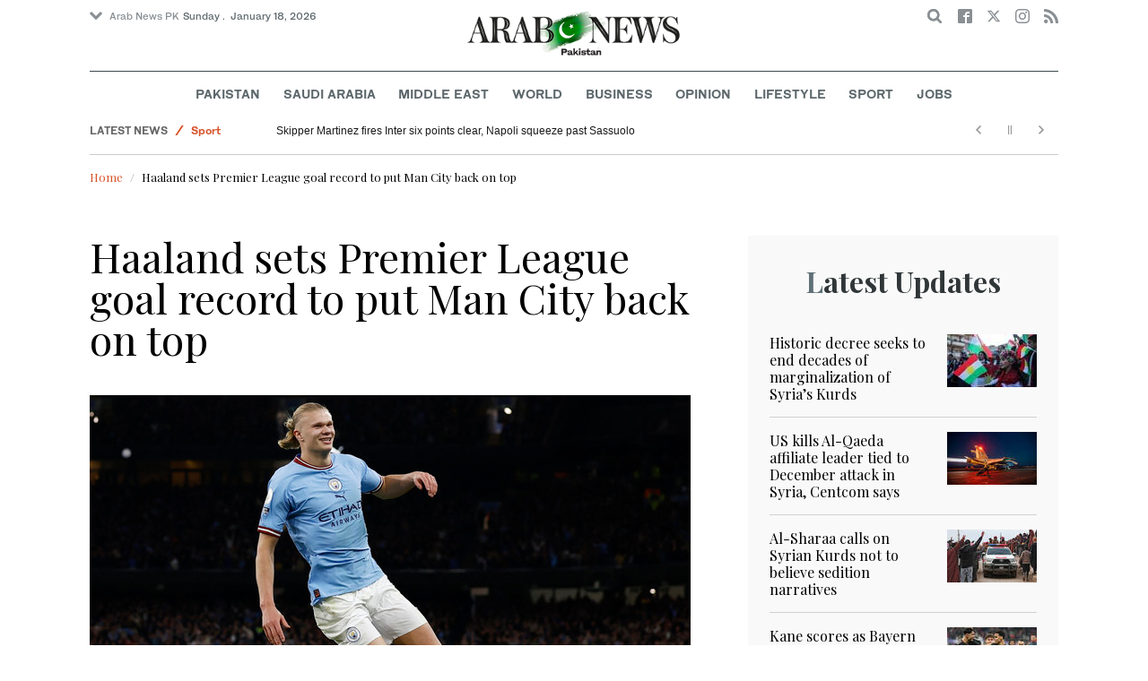

--- FILE ---
content_type: text/html; charset=utf-8
request_url: https://www.arabnews.pk/node/2297301/football
body_size: 18687
content:
<!--481731--><!doctype html>
<html itemscope itemtype="http://schema.org/Webpage" class="no-js" lang="en" dir="ltr">

<head>
  <script async src="https://cdn.onthe.io/io.js/VLpTs7YbQBN4"></script>
  <meta http-equiv="X-UA-Compatible" content="IE=Edge,chrome=1" />
  <meta charset="utf-8" />
  <meta http-equiv="Content-Type" content="text/html; charset=utf-8" />
<link rel="shortcut icon" href="https://www.arabnews.pk/sites/default/files/index.png" type="image/png" />
<meta name="description" content="MANCHESTER: Erling Haaland set a new record of 35 goals in a Premier League season as Manchester City overcame West Ham 3-0 to move back to the top of the table on Wednesday, while Liverpool edged out Fulham 1-0. City were made to work by an under-manned Hammers to edge one point clear of Arsenal in the title race, with a game in hand still to come. But they cut loose after" />
<meta name="abstract" content="Get the latest breaking news and headlines from the largest Arab News website. Get world news, sport news, business news, entertainment, lifestyle, video and photos." />
<meta name="rights" content="Arab News" />
<link rel="canonical" href="https://www.arabnews.pk/node/2297301/football" />
<link rel="shortlink" href="https://arab.news/gbwd2" />
<meta http-equiv="content-language" content="en" />
<meta property="fb:app_id" content="331299401208963" />
<meta property="og:site_name" content="Arab News PK" />
<meta property="og:type" content="article" />
<meta property="og:title" content="Haaland sets Premier League goal record to put Man City back on top" />
<meta property="og:url" content="https://arab.news/gbwd2" />
<meta property="og:description" content="MANCHESTER: Erling Haaland set a new record of 35 goals in a Premier League season as Manchester City overcame West Ham 3-0 to move back to the top of the table on Wednesday, while Liverpool edged out Fulham 1-0. City were made to work by an under-manned Hammers to edge one point clear of Arsenal in the title race, with a game in hand still to come. But they cut loose after half-time as Haaland wrote himself into the record books with his 51st goal in all competitions of his debut season at City. “I do not think of all these records, I would go crazy in my head,” said Haaland." />
<meta property="og:updated_time" content="2023-05-04T01:41:39+03:00" />
<meta property="og:image" content="https://www.arabnews.pk/sites/default/files/styles/660x371_watermarkpakistan/public/main-image/2023/05/04/3800546-1000151447.jpg?itok=UP-dkUHJ" />
<meta property="og:image:url" content="https://www.arabnews.pk/sites/default/files/styles/660x371_watermarkpakistan/public/main-image/2023/05/04/3800546-1000151447.jpg?itok=UP-dkUHJ" />
<meta name="twitter:card" content="summary_large_image" />
<meta name="twitter:site" content="@Arab_News" />
<meta name="twitter:site:id" content="69172612" />
<meta name="twitter:creator" content="@Arab_News" />
<meta name="twitter:creator:id" content="69172612" />
<meta name="twitter:title" content="Haaland sets Premier League goal record to put Man City back on top" />
<meta name="twitter:url" content="https://arab.news/gbwd2" />
<meta name="twitter:description" content="MANCHESTER: Erling Haaland set a new record of 35 goals in a Premier League season as Manchester City overcame West Ham 3-0 to move back to the top of the table on Wednesday, while Liverpool edged" />
<meta name="twitter:image" content="https://www.arabnews.pk/sites/default/files/styles/660x371_watermarkpakistan/public/main-image/2023/05/04/3800546-1000151447.jpg?itok=UP-dkUHJ" />
<meta property="article:published_time" content="2023-05-04T01:25:55+03:00" />
<meta property="article:modified_time" content="2023-05-04T01:41:39+03:00" />
<meta itemprop="name" content="Haaland sets Premier League goal record to put Man City back on top" />
<meta itemprop="description" content="MANCHESTER: Erling Haaland set a new record of 35 goals in a Premier League season as Manchester City overcame West Ham 3-0 to move back to the top of the table on Wednesday, while Liverpool edged out Fulham 1-0. City were made to work by an under-manned Hammers to edge one point clear of Arsenal in the title race, with a game in hand still to come. But they cut loose after half-time as Haaland wrote himself into the record books with his 51st goal in all competitions of his debut season at City. “I do not think of all these records, I would go crazy in my head,” said Haaland." />
<meta itemprop="image" content="https://www.arabnews.pk/sites/default/files/styles/660x371_watermarksaudi/public/main-image/2023/05/04/3800546-1000151447.jpg?itok=QwSpgvT8" />
  <meta name="viewport" content="width=device-width, initial-scale=1.0" />
  <title>Haaland sets Premier League goal record to put Man City back on top | Arab News PK</title>
  <link type="text/css" rel="stylesheet" href="https://www.arabnews.pk/sites/default/files/css/css_lQaZfjVpwP_oGNqdtWCSpJT1EMqXdMiU84ekLLxQnc4.css" media="all" />
<link type="text/css" rel="stylesheet" href="https://www.arabnews.pk/sites/default/files/css/css_BufjjoOnuJh6uJQVVMb4QWQv-KnWx_lG0GDvc10vDV0.css" media="all" />
<link type="text/css" rel="stylesheet" href="https://www.arabnews.pk/sites/default/files/css/css_UUNq-h4nXBp47kiN_tBve5abMjVNmcs-SogmBCp1EOo.css" media="all" />
<link type="text/css" rel="stylesheet" href="https://www.arabnews.pk/sites/default/files/css/css_S1iRH6pqoG9ST_lbfSWVGomZyltRnNkxe_nNTRnjQs0.css" media="all" />
  <script type="text/javascript" src="https://www.arabnews.pk/sites/all/modules/jquery_update/replace/jquery/1.7/jquery.min.js?v=1.7.2"></script>
<script type="text/javascript" src="https://www.arabnews.pk/misc/jquery-extend-3.4.0.js?v=1.7.2"></script>
<script type="text/javascript" src="https://www.arabnews.pk/misc/jquery-html-prefilter-3.5.0-backport.js?v=1.7.2"></script>
<script type="text/javascript" src="https://www.arabnews.pk/misc/jquery.once.js?v=1.2"></script>
<script type="text/javascript" src="https://www.arabnews.pk/misc/drupal.js?t819vn"></script>
<script type="text/javascript" src="https://www.arabnews.pk/sites/all/modules/jquery_update/replace/ui/external/jquery.cookie.js?v=67fb34f6a866c40d0570"></script>
<script type="text/javascript" src="https://www.arabnews.pk/sites/all/modules/jquery_update/replace/misc/jquery.form.min.js?v=2.69"></script>
<script type="text/javascript" src="https://www.arabnews.pk/sites/all/modules/dialog/misc/ajax.js?v=7.82"></script>
<script type="text/javascript" src="https://www.arabnews.pk/sites/all/modules/jquery_update/js/jquery_update.js?v=0.0.1"></script>
<script type="text/javascript" src="https://www.arabnews.pk/sites/all/modules/ajax_links_api/ajax_links_api.js?t819vn"></script>
<script type="text/javascript" src="https://www.arabnews.pk/sites/all/modules/fb_instant_articles/modules/fb_instant_articles_display/js/admin.js?t819vn"></script>
<script type="text/javascript">
<!--//--><![CDATA[//><!--
  window.most_article = function (period, folder_type) {
      jQuery.getJSON('https://www.arabnews.com/sites/default/files/'+folder_type+'/'+period+'.json?v='+(new Date).getTime(), function(data) {
        var _url ='https://www.arabnews.com/sites/default/files/'+folder_type+'/'+period+'.json';
          //console.log(_url);
          //console.log(data);
          var html="";
          jQuery.each(data.articles.list, function(i,item){
          var _number_view = "";
          if(folder_type == "mostread"){
            _number_view = item.pageviews;
          } else{
            _number_view = item.facebook;
          }
          var _nid_article =  item.url.split("/"); 
          var _img_public = item.type_article.split("public://");

          //console.log(_img_public);

          if(_img_public.length == 2){
            var _img_most = 'https://www.arabnews.com/sites/default/files/'+_img_public[1];
            
          } else if (_img_public.length == 1){
            var _img_most = item.type_article;
          }
          html +='<div class="object-item" data-nid="'+_nid_article[2]+'"><div class="media-object"><div class="media-object-section"><div class="media-object-img"><a href="'+item.url+'"><img title="'+item.page+'" alt="'+item.page+'" width="100" src="'+_img_most+'"></a></div><div class="meta-area"><span class="views-count  views-count-placeholder nid-'+_nid_article[2]+'"><i class="icomoon-icon icon-views"></i> <span>'+_number_view+'</span></span></div></div><div class="media-object-section"><h6 class="font-bold"><a href="'+item.url+'">'+item.page+'</a></h6></div></div>';
              if (i == 5){
              return false;
              }    
          });
          var _div_id ='#share_'+folder_type+'_'+period;
          jQuery(_div_id).append(html);
      });
    }
//--><!]]>
</script>
<script type="text/javascript" src="https://www.arabnews.pk/sites/all/modules/views_ajax_get/views_ajax_get.js?t819vn"></script>
<script type="text/javascript" src="https://www.arabnews.pk/sites/all/modules/views/js/base.js?t819vn"></script>
<script type="text/javascript" src="https://www.arabnews.pk/misc/progress.js?v=7.82"></script>
<script type="text/javascript" src="https://www.arabnews.pk/sites/all/modules/views/js/ajax_view.js?t819vn"></script>
<script type="text/javascript" src="https://www.arabnews.pk/sites/all/modules/gd_infinite_scroll/js/gd_infinite_scroll.js?t819vn"></script>
<script type="text/javascript" src="https://www.arabnews.pk/sites/all/modules/hide_submit/js/hide_submit.js?t819vn"></script>
<script type="text/javascript">
<!--//--><![CDATA[//><!--
jQuery.extend(Drupal.settings, {"basePath":"\/","pathPrefix":"","ajaxPageState":{"theme":"narabnewspk","theme_token":"RQZVRI-vvUOokOn7R9TEj8HUJ8rwihjsktXObI11wG8","jquery_version":"1.7","js":{"sites\/all\/modules\/jquery_update\/replace\/jquery\/1.7\/jquery.min.js":1,"misc\/jquery-extend-3.4.0.js":1,"misc\/jquery-html-prefilter-3.5.0-backport.js":1,"misc\/jquery.once.js":1,"misc\/drupal.js":1,"sites\/all\/modules\/jquery_update\/replace\/ui\/external\/jquery.cookie.js":1,"sites\/all\/modules\/jquery_update\/replace\/misc\/jquery.form.min.js":1,"sites\/all\/modules\/dialog\/misc\/ajax.js":1,"sites\/all\/modules\/jquery_update\/js\/jquery_update.js":1,"sites\/all\/modules\/ajax_links_api\/ajax_links_api.js":1,"sites\/all\/modules\/fb_instant_articles\/modules\/fb_instant_articles_display\/js\/admin.js":1,"0":1,"sites\/all\/modules\/views_ajax_get\/views_ajax_get.js":1,"sites\/all\/modules\/views\/js\/base.js":1,"misc\/progress.js":1,"sites\/all\/modules\/views\/js\/ajax_view.js":1,"sites\/all\/modules\/gd_infinite_scroll\/js\/gd_infinite_scroll.js":1,"sites\/all\/modules\/hide_submit\/js\/hide_submit.js":1},"css":{"modules\/system\/system.base.css":1,"sites\/all\/modules\/ajax_links_api\/ajax_links_api.css":1,"sites\/all\/modules\/date\/date_api\/date.css":1,"sites\/all\/modules\/date\/date_popup\/themes\/datepicker.1.7.css":1,"sites\/all\/modules\/date\/date_repeat_field\/date_repeat_field.css":1,"sites\/all\/modules\/ckeditor\/css\/ckeditor.css":1,"sites\/all\/modules\/ctools\/css\/ctools.css":1,"sites\/all\/modules\/gd_infinite_scroll\/css\/gd_infinite_scroll.css":1,"sites\/all\/modules\/hide_submit\/css\/hide_submit.css":1,"sites\/all\/themes\/narabnewspk\/assets\/css\/app.css":1}},"ajax_links_api":{"selector":"#content","trigger":".ajax-link","negative_triggers":"#toolbar a","html5":0,"vpager":1},"viewsAjaxGet":["ticker"],"views":{"ajax_path":"\/views\/ajax","ajaxViews":{"views_dom_id:a78106fca7d34446e88f0270e3e37590":{"view_name":"ticker","view_display_id":"block_1","view_args":"","view_path":"node\/2297301","view_base_path":"ticker-json","view_dom_id":"a78106fca7d34446e88f0270e3e37590","pager_element":0}}},"urlIsAjaxTrusted":{"\/views\/ajax":true,"\/node\/2297301\/football":true},"gd_infinite_scroll":{"1":{"img_path":"https:\/\/www.arabnews.pk\/sites\/all\/modules\/gd_infinite_scroll\/images\/ajax-loader.gif","name":"node_scroll","pager_selector":"ul.pager","next_selector":"li.pager-next a:first","content_selector":".view-id-full_content_display","items_selector":".cell","load_more":0,"load_more_markup":"\u003Cbutton class=\u0022load-more\u0022\u003ELoad more\u003C\/button\u003E","ajax_pager":0,"database_override":true,"url":"node\/*"}},"hide_submit":{"hide_submit_status":true,"hide_submit_method":"disable","hide_submit_css":"hide-submit-disable","hide_submit_abtext":"","hide_submit_atext":"","hide_submit_hide_css":"hide-submit-processing","hide_submit_hide_text":"Processing...","hide_submit_indicator_style":"expand-left","hide_submit_spinner_color":"#000","hide_submit_spinner_lines":12,"hide_submit_hide_fx":0,"hide_submit_reset_time":5000}});
//--><!]]>
</script>
  <!-- <link rel="stylesheet" media="print" src="/sites/all/themes/narabnewspk/assets/css/print_stylesheet.css" /> -->
  <script src="/sites/all/themes/narabnewspk/assets/js/Pageviews-2.0.js?afdeeasf"></script>
     
  <script type='text/javascript'>
    var d_site = d_site || '7E7526088960047A3792A35A';
  </script>
  <script src='//widget.privy.com/assets/widget.js'></script>
  
  <!-- Remove view count from pk-->
  <style type="text/css">
    .views-count-placeholder {
      display: none !important;
    }
  </style>
  <script>
    (function(w, d, s, l, i) {
      w[l] = w[l] || [];
      w[l].push({
        'gtm.start': new Date().getTime(),
        event: 'gtm.js'
      });
      var f = d.getElementsByTagName(s)[0],
        j = d.createElement(s),
        dl = l != 'dataLayer' ? '&l=' + l : '';
      j.async = true;
      j.src =
        'https://www.googletagmanager.com/gtm.js?id=' + i + dl;
      f.parentNode.insertBefore(j, f);
    })(window, document, 'script', 'dataLayer', 'GTM-K2V74X2');
  </script>
  <script type="text/javascript">
    !(function(p,l,o,w,i,n,g){
        if(!p[i]){
            p[i]=p[i]||[];
            p[i].push(i);
            p[i]=function(){(p[i].q=p[i].q||[]).push(arguments);};
            p[i].q=p[i].q||[];
            n=l.createElement(o);
            g=l.getElementsByTagName(o)[0];
            n.async=1;
            n.src=w;
            g.parentNode.insertBefore(n, g);
            n.onload = function() {
                window.l5plow.initTag('24', 1800, '', 'tracker.srmg-cdp.com');

                window.l5plow('enableFormTracking');
                window.l5plow('trackPageView');
            };
        }
    })(window, document, "script", "https://js.l5id.com/l5v3s.js", "l5track");
  </script>
  <script src="/srpc.js?ssss"></script>
  <!-- Start GPT Tag -->
  <script async="async" src="https://securepubads.g.doubleclick.net/tag/js/gpt.js"></script>
  <script>
    window.googletag = window.googletag || {
      cmd: []
    };
    var anchorSlot;

    function isMobileDevice() {
      return /Android|webOS|iPhone|iPod|BlackBerry|IEMobile|Opera Mini/i.test(navigator.userAgent);
    }
    googletag.cmd.push(function() {
      var isDesktop = !isMobileDevice() && window.innerWidth > 1024;
      var isTablet = window.innerWidth > 767 && window.innerWidth <= 1024;
      var isMobile = isMobileDevice();

      

      var topMapping = googletag.sizeMapping()
        .addSize([1080, 0], [
          [728, 90],
          [970, 90],
          [970, 250]
        ])
        .addSize([750, 400], [
          [728, 90],
          [970, 250],
          [970, 50]
        ])
        .addSize([470, 400], [
          [320, 50],
          [320, 100],
          [300, 100],
          [300, 50]
        ])
        .addSize([0, 0], [
          [320, 50],
          [320, 100],
          [300, 100],
          [320, 50]
        ])
        .build();

      var midMapping = googletag.sizeMapping()
        .addSize([1080, 0], [
          [300, 250],
          [336, 280],
          [300, 600],
          [160, 600]
        ])
        .addSize([750, 400], [
          [300, 250],
          [336, 280],
          [300, 600],
          [160, 600]
        ])
        .addSize([470, 400], [
          [300, 250],
          [336, 280],
          [250, 250],
          [200, 200]
        ])
        .addSize([0, 0], [
          [300, 250],
          [336, 280],
          [250, 250],
          [200, 200]
        ])
        .build();

      var bottomMapping = googletag.sizeMapping()
        .addSize([1080, 0], [
          [336, 280],[300, 250]
        ])
        .addSize([750, 400], [
          [250, 250],
          [300, 250],
          [336, 280]
        ])
        .addSize([470, 400], [
          [300, 250],
          [250, 250],
          [320, 100],
          [200, 200],
          [336, 280]
        ])
        .addSize([0, 0], [
          [320, 50],
          [250, 250],
          [200, 200],
          [320, 100],
          [336, 280]
        ])
        .build();

      googletag.defineSlot('/5910/Arabnewspk/ros', [1, 1], 'div-gpt-ad-3341368-0').addService(googletag.pubads());

      googletag.defineOutOfPageSlot('/5910/Arabnewspk/ros', 'div-gpt-ad-3341368-1')
        .addService(googletag.pubads());

      googletag.defineSlot('/5910/Arabnewspk/ros', [
          [728, 90],
          [970, 90],
          [970, 250],
          [970, 90],
          [320, 50],
          [320, 100],
          [300, 100],
          [300, 50]
        ], 'div-gpt-ad-3341368-2')
        .defineSizeMapping(topMapping)
        .setTargeting('position', 'atf')
        .addService(googletag.pubads());

      googletag.defineSlot('/5910/Arabnewspk/ros', [
          [300, 250],
          [336, 280],
          [300, 600],
          [160, 600],
          [250, 250],
          [200, 200]
        ], 'div-gpt-ad-3341368-3')
        .defineSizeMapping(midMapping)
        .setTargeting('position', 'Mid1')
        .addService(googletag.pubads());

      googletag.defineSlot('/5910/Arabnewspk/ros', [
          [300, 250],
          [336, 280],
          [300, 600],
          [160, 600],
          [250, 250],
          [200, 200],
          ['Fluid']
        ], 'div-gpt-ad-3341368-4')
        .defineSizeMapping(midMapping)
        .setTargeting('position', 'Mid2')
        .addService(googletag.pubads());

      googletag.defineSlot('/5910/Arabnewspk/ros', [
          [300, 250],
          [250, 250],
          [336, 280],
          [320, 50],
          [320, 100],
          [200, 200],
          ['Fluid']
        ], 'div-gpt-ad-3341368-5')
        .defineSizeMapping(bottomMapping)
        .setTargeting('position', 'btf')
        .addService(googletag.pubads());


      if (document.body.clientWidth <= 1024) {
        anchorSlot = googletag.defineOutOfPageSlot(
          '/5910/Arabnewspk/business', googletag.enums.OutOfPageFormat.BOTTOM_ANCHOR);
      }
      if (anchorSlot) {
        anchorSlot
          .setTargeting('Page', 'ros')
          .addService(googletag.pubads());
      }

      // Configure page-level targeting.
      googletag.pubads().setTargeting('Page', ['Article']);
      googletag.pubads().setTargeting('url', [window.location.pathname]);
      googletag.pubads().enableLazyLoad({
        // Fetch slots within 2 viewports.
        fetchMarginPercent: 200,
        // Render slots within 1 viewports.
        renderMarginPercent: 100,
        mobileScaling: 2.0
      });
            var ppid = 'cfc97731ce189bd226dd2425ad86dd0a593b4c1ffb72705fc670e788ce6f4864';
      googletag.pubads().setPublisherProvidedId(ppid);
      googletag.pubads().enableSingleRequest();
      googletag.pubads().collapseEmptyDivs();
      googletag.pubads().setCentering(true);
      googletag.enableServices();
    });

    // networkCode is provided
    window.googletag = window.googletag || {
      cmd: []
    };
    googletag.secureSignalProviders = googletag.secureSignalProviders || [];
    googletag.secureSignalProviders.push({
      networkCode: "5910",
      collectorFunction: () => {
        // ...custom signal generation logic...
        return Promise.resolve("signal");
      },
    });
  </script>
  <script async src="//pahter.tech/c/arabnews.pk.js"></script>
  <script async src="https://serving.srmg.com/player/srmgads.js"></script>
  <script data-playerPro="current">(function(){var s=document.querySelector('script[data-playerPro="current"]');s.removeAttribute("data-playerPro");(playerPro=window.playerPro||[]).push({id:"vzQlgZN6vogT",after:s});})();</script>
</head>

<body class="html not-front not-logged-in no-sidebars page-node page-node- page-node-2297301 node-type-rbitem domain-www-arabnews-pk" >
  <!-- Google Tag Manager (noscript) -->
  <noscript><iframe src="https://www.googletagmanager.com/ns.html?id=GTM-K2V74X2" height="0" width="0" style="display:none;visibility:hidden"></iframe></noscript>
  <!-- End Google Tag Manager (noscript) -->
  <div id="main-wrap">

    <div id='div-gpt-ad-3341368-0'>
      <script>
        googletag.cmd.push(function() {
          onDvtagReady(function () { googletag.display('div-gpt-ad-3341368-0'); });
        });
      </script>
    </div>

    <div id='div-gpt-ad-3341368-1'>
      <script>
        googletag.cmd.push(function() {
          onDvtagReady(function () { googletag.display('div-gpt-ad-3341368-1'); });
        });
      </script>
    </div>
    <div canvas="container">
      <div class="container">
        <div id="sb-blocker"></div>
                <script>
  jQuery.ajax({
    url: '/views/ajax',
    type: 'post',
    data: {
      view_name: 'ticker',
      view_display_id: 'block_2', //your display id
      view_args: {}, // your views arguments
    },
    dataType: 'json',
    success: function(response) {
      if (response[1] !== undefined) {
        jQuery('.break-news-header').append(response[1].data);
        // Drupal.attachBehaviors();
        //  Drupal.attachBehaviors($('#raayleft'), Drupal.settings);
      }

    },
    complete: function() {
      // jQuery(".author-slick").slick("getSlick").refresh();
    }
  });
</script>
<header id="main-header">
  <div id="sticky-header-waypoint">
    <div class="break-news-header show-for-large">
          </div>
    <div class="sticky-header-spacer"></div>
    <div class="main-header-before show-for-medium">
      <div class="grid-container">
        <div class="grid-x grid-margin-x">
          <div class="cell shrink show-for-medium-only">
            <button class="toggle-nav-panel" type="button" aria-label="Menu" aria-controls="navigation"><i class="icomoon-icon icon-hamburger"></i></button>
          </div>
          <div class="cell auto">
            <div class="dropdown-wrapper">
              <button class="dropdown button small" type="button"><i class="icomoon-icon icon-arrow-down"></i>Arab News PK</button>
              <div class="dropdown-menu">
                <ul class="menu vertical">
                  <li><a href="http://www.arabnews.com/">Arab News</a></li>
                  <li><a href="http://www.arabnews.jp/">Arab News JP</a></li>
                  <li><a href="https://www.arabnews.fr/">Arab News FR</a></li>
                </ul>
              </div>
            </div>
            <div class="current-date">
               <time>Sunday .  January 18, 2026 </time>            </div>
          </div>
          <div class="cell shrink">
            <div class="text-right">
              <div class="holder-area">
                <div class="search-area">
                  <form class="searchbox" action="/node/2297301/football" method="post" id="search-block-form" accept-charset="UTF-8"><div><div class="container-inline">
      <h2 class="element-invisible">Search form</h2>
    <div class="form-item form-type-textfield form-item-search-block-form">
  <label class="element-invisible" for="edit-search-block-form--2">Search </label>
 <input title="Enter the terms you wish to search for." placeholder="Search here ..." class="searchbox-input form-text" onkeyup="buttonUp();" type="text" id="edit-search-block-form--2" name="search_block_form" value="" size="15" maxlength="128" />
</div>
<div class="form-actions form-wrapper" id="edit-actions"><input class="searchbox-submit form-submit" type="submit" id="edit-submit" name="op" value="" /><span class="searchbox-icon"><i class="icomoon-icon icon-search"></i></span></div><input type="hidden" name="form_build_id" value="form-2k45tRhHLibc9PZrEqzvnps8Gb4kgeOxO8k3ney8zUg" />
<input type="hidden" name="form_id" value="search_block_form" />
</div>
</div></form>                </div>
              </div>
              <div class="socials-area">
                <div class="socials-btns">
                  <a href="https://www.facebook.com/arabnewspk/" class="social-btn facebook-btn-hover" target="_blank"><i class="icomoon-icon icon-facebook"></i></a>
                  <a href="https://twitter.com/arabnewspk/" class="social-btn twitter-btn-hover" target="_blank"><i class="icomoon-icon icon-twitter"></i></a>
                  <a href="https://www.instagram.com/arabnewspk/" class="social-btn instagram-btn-hover" target="_blank"><i class="icomoon-icon icon-instagram"></i></a>
                  <!-- <a href="https://plus.google.com/+arabnews" class="social-btn"><i class="icomoon-icon icon-googleplus"></i></a> -->
                  <a href="/rss" class="social-btn" target="_blank"><i class="icomoon-icon icon-rss"></i></a>
                </div>
              </div>
            </div>
          </div>
        </div>
      </div>
    </div>

    <div class="main-header-inner show-for-medium">
      <div class="grid-container">
        <div class="grid-x grid-margin-x align-center">
          <div class="cell shrink">
            <div class="logo">
              <a href="/"><img src="/sites/all/themes/narabnewspk/assets/img/logo-pk.png?sdsa" alt="Logo"></a>
            </div>
            <div class="banner">
              Pakistan Edition
            </div>
          </div>
        </div>
      </div>
    </div>
    <div id="area-to-stick">
      <div class="grid-x gutters-1x align-justify align-middle">
        <div class="cell shrink hide-for-large">
          <button class="toggle-nav-panel" type="button" aria-label="Menu" aria-controls="navigation"><i class="icomoon-icon icon-hamburger"></i></button>
        </div>
        <div class="cell shrink">
          <div class="logo">
            <a href="/"><img src="/sites/all/themes/narabnewspk/assets/img/logo-pk-no-txt.png" alt="Logo"></a>
          </div>
          <div class="banner">Pakistan Edition</div>
        </div>
        <div class="cell auto show-for-large">
          <nav class="nav-container">
            <ul class="menu align-center show-for-medium"><li class="first leaf saudi-arabia-theme-bg-hover menu-17541"><a href="/Pakistan">Pakistan</a></li>
<li class="leaf middle-east-theme-bg-hover menu-17546"><a href="/saudiarabia">Saudi Arabia</a></li>
<li class="leaf menu-17651"><a href="/middleeast">Middle East</a></li>
<li class="leaf world-theme-bg-hover menu-17551"><a href="/world">World</a></li>
<li class="leaf economy-theme-bg-hover menu-17556"><a href="/economy">Business</a></li>
<li class="leaf menu-17631"><a href="/opinion">Opinion</a></li>
<li class="leaf lifestyle-theme-bg-hover menu-17586"><a href="/lifestyle">Lifestyle</a></li>
<li class="leaf sports-theme-bg-hover menu-17581"><a href="/sport">Sport</a></li>
<li class="last leaf menu-17681"><a href="http://careers.arabnews.com">Jobs</a></li>
</ul>          </nav>
        </div>
        <div class="cell shrink">
          <div class="subheader-block text-right">
            <div class="holder-area">
              <div class="search-area">
                <form class="searchbox" action="/node/2297301/football" method="post" id="search-block-form--2" accept-charset="UTF-8"><div><div class="container-inline">
      <h2 class="element-invisible">Search form</h2>
    <div class="form-item form-type-textfield form-item-search-block-form">
  <label class="element-invisible" for="edit-search-block-form--4">Search </label>
 <input title="Enter the terms you wish to search for." placeholder="Search here ..." class="searchbox-input form-text" onkeyup="buttonUp();" type="text" id="edit-search-block-form--4" name="search_block_form" value="" size="15" maxlength="128" />
</div>
<div class="form-actions form-wrapper" id="edit-actions--2"><input class="searchbox-submit form-submit" type="submit" id="edit-submit--2" name="op" value="" /><span class="searchbox-icon"><i class="icomoon-icon icon-search"></i></span></div><input type="hidden" name="form_build_id" value="form-SKU3V93ZgixMjA8539u6FWt5ryrQmqOXYwoE_EFjVuA" />
<input type="hidden" name="form_id" value="search_block_form" />
</div>
</div></form>              </div>
            </div>
            <div class="socials-area show-for-medium">
              <div class="socials-btns">
                <a href="https://www.facebook.com/arabnewspk" class="social-btn facebook-btn-hover" target="_blank"><i class="icomoon-icon icon-facebook"></i></a>
                <a href="https://twitter.com/arabnewspk" class="social-btn twitter-btn-hover" target="_blank"><i class="icomoon-icon icon-twitter"></i></a>
                <a href="https://www.instagram.com/arabnewspk" class="social-btn instagram-btn-hover" target="_blank"><i class="icomoon-icon icon-instagram"></i></a>
                <!--  <a href="https://plus.google.com/+arabnews" class="social-btn"><i class="icomoon-icon icon-googleplus"></i></a> -->
                <a href="/rss" class="social-btn" target="_blank"><i class="icomoon-icon icon-rss"></i></a>
              </div>
            </div>
          </div>
        </div>
      </div>
    </div>
    <div id="sticky-header" canvas="">
      <div class="ad-block ad-block-header block-wrapper show-for-large" id="leaderboard" data-duration="2">
        <div class="block-wrapper__content">
          <div class="ad-block__holder small text-center">
          
              
          <script>
            if (!isMobileDevice()) {
                document.write("<div id='div-gpt-ad-3341368-2'></div>");
                  googletag.cmd.push(function() { 
                      onDvtagReady(function () { googletag.display('div-gpt-ad-3341368-2'); }); 
                  });
              }
        
          </script>
  
          </div>
        </div>
      </div>
      <!-- STICKY TOP AD -->
      <div class="ad-block ad-block-header block-wrapper hide-for-large" id="leaderboardSm" data-duration="2">
        <div class="block-wrapper__content">
          <div class="ad-block__holder small text-center">
                <script>
                  if (isMobileDevice()) {
                document.write("<div id='div-gpt-ad-3341368-2'></div>");
                  googletag.cmd.push(function() { 
                      onDvtagReady(function () { googletag.display('div-gpt-ad-3341368-2'); }); 
                  });
              }
        
                </script>

          </div>
        </div>
      </div>
    </div>
    <div class="break-news-header show-for-medium-only">
          </div>
    <div class="main-header-after show-for-large">
      <div class="grid-container">
        <div class="grid-x grid-margin-x">
          <div class="cell">
            <nav class="nav-container">
              <ul class="menu align-center show-for-medium"><li class="first leaf saudi-arabia-theme-bg-hover menu-17541"><a href="/Pakistan">Pakistan</a></li>
<li class="leaf middle-east-theme-bg-hover menu-17546"><a href="/saudiarabia">Saudi Arabia</a></li>
<li class="leaf menu-17651"><a href="/middleeast">Middle East</a></li>
<li class="leaf world-theme-bg-hover menu-17551"><a href="/world">World</a></li>
<li class="leaf economy-theme-bg-hover menu-17556"><a href="/economy">Business</a></li>
<li class="leaf menu-17631"><a href="/opinion">Opinion</a></li>
<li class="leaf lifestyle-theme-bg-hover menu-17586"><a href="/lifestyle">Lifestyle</a></li>
<li class="leaf sports-theme-bg-hover menu-17581"><a href="/sport">Sport</a></li>
<li class="last leaf menu-17681"><a href="http://careers.arabnews.com">Jobs</a></li>
</ul>            </nav>
          </div>
        </div>
      </div>
    </div>

    
    
  </div>
</header>
        <script type="application/ld+json">
  {"@context":"http:\/\/schema.org","@type":"NewsArticle","mainEntityOfPage":{"@type":"WebPage","@id":"https:\/\/www.arabnews.pk\/node\/2297301"},"url":"https:\/\/www.arabnews.pk\/node\/2297301","potentialAction":{"@type":"SearchAction","target":"https:\/\/www.arabnews.com\/search\/site\/{search_term_string}","query-input":"required name=search_term_string"},"headline":"Haaland sets Premier League goal record to put Man City back on top","articleBody":"\u003Cp\u003E\r\n\tMANCHESTER: Erling Haaland set a new record of 35 goals in a Premier League season as Manchester City overcame West Ham 3-0 to move back to the top of the table on Wednesday, while Liverpool edged out Fulham 1-0.\u003Cbr \/\u003E\r\n\tCity were made to work by an under-manned Hammers to edge one point clear of Arsenal in the title race, with a game in hand still to come.\u003Cbr \/\u003E\r\n\tBut they cut loose after half-time as Haaland wrote himself into the record books with his 51st goal in all competitions of his debut season at City.\u003Cbr \/\u003E\r\n\t\u201cI do not think of all these records, I would go crazy in my head,\u201d said Haaland. \u201cI go home now, play some video games, eat something and then sleep.\u201d\u003Cbr \/\u003E\r\n\tThe Norwegian was given a guard of honor by his teammates as he left the pitch after full-time.\u003Cbr \/\u003E\r\n\t\u201cIn football when there is a special occasion we have to show how special it is,\u201d said City boss Pep Guardiola.\u003Cbr \/\u003E\r\n\t\u201cWe are very pleased for him because he is a joy to work with, to be with, and everyone is happy to have him with us. The record will be broken in the future, maybe by him.\u201d\u003Cbr \/\u003E\r\n\tThe visitors were missing England international Declan Rice, Tomas Soucek and Nayef Aguerd through illness, while injuries meant David Moyes could only name five outfield substitutes.\u003Cbr \/\u003E\r\n\tBut Moyes\u2019 men held out for 50 minutes before succumbing at the Etihad to remain rooted in a relegation battle.\u003Cbr \/\u003E\r\n\tNathan Ake was the unlikely figure to break the deadlock as the Dutch defender rose highest to power home Riyad Mahrez\u2019s free-kick.\u003Cbr \/\u003E\r\n\tBut there was no surprise over the scorer of City\u2019s second as Haaland raced onto Jack Grealish\u2019s pass and deftly dinked the ball over the advancing Lukasz Fabianski.\u003Cbr \/\u003E\r\n\tThe 22-year-old moved past Alan Shearer and Andy Cole\u2019s mark of 34 set for Blackburn and Newcastle respectively in the 1990s.\u003Cbr \/\u003E\r\n\tHowever, he will still fall someway short of the all-time scoring record for a season in the English top flight of 60 set by Everton\u2019s Dixie Dean in 1927\/28.\u003Cbr \/\u003E\r\n\tPhil Foden came off the bench to add the final flourish as his sweetly-struck volley deflected off Emerson Palmieri to leave Fabianski wrong-footed five minutes from time.\u003Cbr \/\u003E\r\n\tCity\u2019s 13th consecutive home win in 2023 edges Guardiola\u2019s men ever closer to a fifth Premier League title in six seasons.\u003Cbr \/\u003E\r\n\tThe champions need just four wins from their remaining five games to ensure Arsenal are denied their first title in 19 years.\u003Cbr \/\u003E\r\n\tDefeat leaves West Ham still four points above the relegation zone with four games to play.\u003Cbr \/\u003E\r\n\tAt Anfield, Liverpool refused to give up the fight for a top-four finish by keeping the pressure on Newcastle and Manchester United for the final two places in next season\u2019s Champions League behind City and Arsenal.\u003Cbr \/\u003E\r\n\tJurgen Klopp\u2019s men have now won five league consecutive league games for the first time this season.\u003Cbr \/\u003E\r\n\t\u201cFive games in a row is good. I liked it a lot. We have to try to do something we can use, something we can build on in the next season,\u201d said Klopp.\u003Cbr \/\u003E\r\n\tMohamed Salah\u2019s 29th goal of the season was the difference between the sides as the Egyptian shrugged off his recent struggles from the penalty spot to convert after Darwin Nunez had been fouled by Issa Diop six minutes before half-time.\u003Cbr \/\u003E\r\n\tLiverpool close to within four points of fourth-placed Manchester United, who have two games in hand.\u003C\/p\u003E\r\n","articleSection":null,"image":{"@type":"ImageObject","url":"https:\/\/www.arabnews.pk\/sites\/default\/files\/styles\/n_670_395\/public\/main-image\/2023\/05\/04\/3800546-1000151447.jpg?itok=-p1FIPO0","width":"600","height":"400"},"commentCount":"0","datePublished":"2023-05-4 01:20:55","dateModified":"2023-05-4 01:41:39","author":{"@type":"Person","name":"AFP"},"publisher":{"@type":"Organization","name":"Arabnews","logo":{"@type":"ImageObject","url":"https:\/\/www.arabnews.com\/sites\/all\/themes\/arabnews\/assets\/img\/logo.png","width":"270","height":"80"}}}</script>
<script>
  window.dataLayer = window.dataLayer || [];
  dataLayer.push({
    event: 'custom_page_view',
    page_type: "content - article",
    article_id: "2297301",
    article_category: "Football",
    article_author: "AFP",
    article_publish_date: "2023-05-4 01:20:55",
    article_length: "553",
    tags: "[Erling Haaland,english Premier League,Man City]"
  });
</script>
<main>
  <div class="news-ticker-area hide-for-small-only">
    <div class="grid-container">
      <div class="grid-x grid-margin-x">
        <div class="cell">
          <div class="view view-ticker view-id-ticker view-display-id-block_1 view-dom-id-a78106fca7d34446e88f0270e3e37590">
        
  
  
      <div class="view-content">
      <div id="news-ticker" style="height: 30px; overflow: hidden;">
	<ul data-vr-zone="Ticker">
					<li data-category="Latest News" data-subcategory="<a href='/taxonomy/term/5'>Sport</a>" data-color="d85229"><a href="/node/2629710/sport">Kane scores as Bayern deliver comeback romp over Leipzig</a></li>					<li data-category="Latest News" data-subcategory="<a href='/taxonomy/term/5'>Sport</a>" data-color="d85229"><a href="/node/2629709/sport">Arteta angry as Arsenal denied penalty in Forest stalemate</a></li>					<li data-category="Latest News" data-subcategory="<a href='/taxonomy/term/5'>Sport</a>" data-color="d85229"><a href="/node/2629708/sport">Al-Nassr survive Al-Shabab scare to end winless streak</a></li>					<li data-category="Latest News" data-subcategory="<a href='/taxonomy/term/5'>Sport</a>" data-color="d85229"><a href="/node/2629707/sport">Skipper Martinez fires Inter six points clear, Napoli squeeze past Sassuolo</a></li>					<li data-category="Latest News" data-subcategory="<a href='/taxonomy/term/5'>Sport</a>" data-color="d85229"><a href="/node/2629705/sport">Glasner feels ‘abandoned’ by Palace hierarchy</a></li>					<li data-category="Latest News" data-subcategory="<a href='/taxonomy/term/3'>World</a>" data-color="d85229"><a href="/node/2629704/world">EU warns against Trump’s tariffs threat over Greenland</a></li>					<li data-category="Latest News" data-subcategory="<a href='/taxonomy/term/1'>Saudi Arabia</a>" data-color="d85229"><a href="/node/2629703/saudi-arabia">Hafez Galley’s exhibition pays tribute to two Egyptian artists who shaped a visual era</a></li>					<li data-category="Latest News" data-subcategory="<a href='/taxonomy/term/1'>Saudi Arabia</a>" data-color="d85229"><a href="/node/2629703/saudi-arabia">Hafez Galley’s exhibition pays tribute to two Egyptian artists who shaped a visual era</a></li>					<li data-category="Latest News" data-subcategory="<a href='/taxonomy/term/1'>Saudi Arabia</a>" data-color="d85229"><a href="/node/2629702/saudi-arabia">‘Carmen’ ignites passion as it concludes three days at Ithra</a></li>					<li data-category="Latest News" data-subcategory="<a href='/taxonomy/term/1'>Saudi Arabia</a>" data-color="d85229"><a href="/node/2629700/saudi-arabia">Saudi finance minister meets IMF official</a></li>			</ul>
</div>    </div>
  
  
  
  
  
  
</div>        </div>
      </div>
    </div>
  </div>
  <div class="breadcrumbs-wrapper hide-for-small-only">
    <div class="grid-container">
      <div class="grid-x">
        <div class="cell">
          <h2 class="element-invisible">You are here</h2><ul class="breadcrumbs hide-for-small-only wow lightSpeedIn" itemprop="breadcrumb"><li class="breadcrumb-1"><a href="/">Home</a></li><li class="breadcrumb-last current">Haaland sets Premier League goal record to put Man City back on top</li></ul>                                      </div>
      </div>
    </div>
  </div>
  <div class="articles-entries grid-container small-grid-collapse" style="padding-bottom: 150px;">
    <div class="entry-article-wrapper padding-top-1">
      <div class="grid-x grid-margin-x align-center">

        <div class="cell large-auto">
          <div id="content-articles" class="content-wrap">
            ﻿    <script type="text/javascript">
  var obj = new Pageviews();

  obj.sendView("2297301", "https://www.arabnews.pk/sites/default/files/styles/n_670_395/public/main-image/2023/05/04/3800546-1000151447.jpg?itok=-p1FIPO0", "Haaland sets Premier League goal record to put Man City back on top", "/node/2297301/football", function(data) {});
</script>

  <script>
    window._io_config = window._io_config || {};
    window._io_config["0.2.0"] = window._io_config["0.2.0"] || [];
    window._io_config["0.2.0"].push({
      page_url: "http://www.arabnews.pk/node/2297301/football",
      page_url_canonical: "https://www.arabnews.pk/node/2297301/football",
      page_title: "Haaland sets Premier League goal record to put Man City back on top",
      page_type: "article",
      page_language: "en",
              tag: ["Erling Haaland","english Premier League","Man City"],
            article_authors: ["AFP"],      article_categories: ["Football"],      article_type: "longread",
      article_publication_date: "Thu, 4 May 2023 1:20:55 +0300"    });
  </script>

  <div class="pageWrapper">
    <span class='hidden-title' style='display:none'>Haaland sets Premier League goal record to put Man City back on top</span>
    <span class='hidden-url' style='display:none'>/node/2297301/football</span>
    <div class="entry-article" data-nid="2297301" data-title="Haaland sets Premier League goal record to put Man City back on top" data-url="/node/2297301/football" data-img="https://www.arabnews.pk/sites/default/files/styles/n_670_395/public/main-image/2023/05/04/3800546-1000151447.jpg?itok=-p1FIPO0">

      
      

      <div class="entry-title padding-horizontal-for-small" style="overflow-wrap: break-word;">
        <h1>Haaland sets Premier League goal record to put Man City back on top</h1>
      </div>
      <div class="entry-media">
                  <div class="media-slider slick-loading-area">
                                                    <div class="slider-item">
                  <div class="slider-item-img"><img data-lazy="https://www.arabnews.pk/sites/default/files/styles/n_670_395/public/2023/05/04/3800541-2080742258.jpg?itok=f_zBbyGh" /></div>
                                    <div class="slider-item-caption">Manchester City's Erling Braut Haaland celebrates scoring their second goal. (Reuters)</div>                </div>
            
          </div>
                          <div class="short-url-wrapper">
            <div class="short-url grid-x grid-padding-x gutters-1x align-middle center">
              <div class="cell shrink"><span>Short Url</span></div>
              <div class="cell shrink">
                <p class="short-url-link">https://arab.news/gbwd2</p>
              </div>
            </div>
          </div>
              </div>
      <div class="grid-x entry-article-inner align-center">
        <div class="cell large-shrink">
          <div class="entry-aside-info stick-aside-info show-for-large" data-nid="2297301">
            <div class="updated-ago">
              Updated 04 May 2023            </div>
                          <div class="entry-author">
                <div>AFP</div>              </div>
                                      <div class="entry-date">
                <time>May 04, 2023<span> 01:20</span></time>              </div>
                        <div class="entry-views"><span class="views-count-placeholder nid-2297301"><i class="icomoon-icon icon-views"></i><span></span></span> </div>
            <div class="entry-aside-shares">
              <div class="addthis_toolbox" addthis:title="Haaland sets Premier League goal record to put Man City back on top"  addthis:url="https://www.arabnews.pk/node/2297301" data-a2a-url="https://www.arabnews.pk/node/2297301" data-a2a-title="Haaland sets Premier League goal record to put Man City back on top" >
            <div class="a2a_kit ">
                <div class="entry-share-row">
                    <a class="a2a_button_facebook facebook-btn-hover">
                        <i class="icomoon-icon icon-facebook"></i>
                    </a>
                </div>
                <div class="entry-share-row">
                    <a class="a2a_button_twitter twitter-btn-hover">
                        <i class="icomoon-icon icon-twitter"></i>
                    </a>
                </div>
                <div class="entry-share-row">
                    <a class="a2a_button_linkedin linkedin-btn-hover">
                        <i class="icomoon-icon icon-linkedin"></i>
                    </a>
                </div>
                <div class="entry-share-row">
                    <a class="a2a_button_whatsapp whatsapp-btn-hover">
                        <i class="icomoon-icon icon-whatsapp"></i>
                    </a>
                </div>
            </div>
        
            <div class="padding-top-1">
                <div class="entry-share-row">
                    <a class="a2a_button_email">
                        <i class="icomoon-icon icon-envelope"></i>
                    </a>
                </div>
                <div class="entry-share-row">
                    <a href="#" class="print-btn"><i class="icomoon-icon icon-printer"></i></a>
                </div>
            </div>
        </div>
        <a style="background-color: #000; border-radius: 20px; padding: 2px 10px; font-size: 14px; color: #fff; font-family: isento-medium;" href="https://twitter.com/intent/follow?original_referer=https%3A%2F%2Fwww.arabnews.com%2F&amp;ref_src=twsrc%5Etfw%7Ctwcamp%5Ebuttonembed%7Ctwterm%5Efollow%7Ctwgr%5Earabnews&amp;region=follow_link&amp;screen_name=arabnews">
                                        <i class="icomoon-icon icon-twitter" style="font-size:14px;"></i> Follow
                                    </a>            </div>
          </div>
        </div>
        <div class="cell large-auto">
          <div class="printable-area">
            <div class="title-area show-for-printable-area">
              <h2>Haaland sets Premier League goal record to put Man City back on top</h2>
            </div>
            <div class="img-area show-for-printable-area">
              <img src="https://www.arabnews.pk/sites/default/files/styles/n_670_395/public/main-image/2023/05/04/3800546-1000151447.jpg?itok=-p1FIPO0" alt="" />            </div>
                          <div class="entry-highlight">
                <ul>
                                      <li>The Norwegian was given a guard of honor by his teammates as he left the pitch after full-time</li>
                                      <li>City’s 13th consecutive home win in 2023 edges Guardiola’s men ever closer to a fifth Premier League title in six seasons</li>
                                  </ul>
              </div>
            
            <div class="entry-meta hide-for-large no-print">
                              <div class="updated-ago">
                  Updated 04 May 2023                </div>
                                            <div class="entry-author">
                  AFP                 </div>
                                            <div class="entry-date">
                  <time>May 04, 2023<span> 01:20</span></time>                </div>
                            <div class="entry-meta-footer">
                <div class="grid-x align-justify">
                  <div class="cell shrink">
                    <div class="entry-views"><span class="views-count-placeholder nid-2297301"><i class="icomoon-icon icon-views"></i><span></span></span> </div>
                  </div>
                  <div class="large-shrink">
                    <div class="entry-shares-wrapper">
                      <div class="a2a_kit " addthis:title="Haaland sets Premier League goal record to put Man City back on top" addthis:url="https://www.arabnews.pk/node/2297301" data-a2a-url="https://www.arabnews.pk/node/2297301" data-a2a-title="Haaland sets Premier League goal record to put Man City back on top">
            <a class="a2a_button_facebook facebook-btn-hover"><i class="icomoon-icon icon-facebook"></i></a>
            <a class="a2a_button_twitter twitter-btn-hover"><i class="icomoon-icon icon-twitter"></i></a>
            <a class="a2a_button_linkedin linkedin-btn-hover"><i class="icomoon-icon icon-linkedin"></i></a>
            <a class="a2a_button_whatsapp whatsapp-btn-hover"><i class="icomoon-icon icon-whatsapp"></i></a>
            <a class="a2a_button_email"><i class="icomoon-icon icon-envelope"></i></a>
            <a href="#" class="print-btn"><i class="icomoon-icon icon-printer"></i></a>
        </div>                    </div>
                  </div>
                </div>
              </div>
            </div>
            <div class="block-wrapper  show-for-small-only">
              <div class="block-content">
                <div class="ad-holder text-center">
                  <div class="show-for-small-only">
                    <script>
                      if (isMobileDevice()) {
                        document.write("<div id='div-gpt-ad-3341368-3'></div>");
                        googletag.cmd.push(function() {
                          onDvtagReady(function () { googletag.display('div-gpt-ad-3341368-3'); });
                        });
                      }
                    </script>
                  </div>
                </div>
              </div>
            </div>
            <div class="entry-content" data-io-article-url="http://www.arabnews.pk/node/2297301/football">
              <div class="field field-name-body field-type-text-with-summary field-label-hidden"><div class="field-items"><div class="field-item even"><p>
	MANCHESTER: Erling Haaland set a new record of 35 goals in a Premier League season as Manchester City overcame West Ham 3-0 to move back to the top of the table on Wednesday, while Liverpool edged out Fulham 1-0.<br />
	City were made to work by an under-manned Hammers to edge one point clear of Arsenal in the title race, with a game in hand still to come.<br />
	But they cut loose after half-time as Haaland wrote himself into the record books with his 51st goal in all competitions of his debut season at City.<br />
	“I do not think of all these records, I would go crazy in my head,” said Haaland. “I go home now, play some video games, eat something and then sleep.”<br />
	The Norwegian was given a guard of honor by his teammates as he left the pitch after full-time.<br />
	“In football when there is a special occasion we have to show how special it is,” said City boss Pep Guardiola.<br />
	“We are very pleased for him because he is a joy to work with, to be with, and everyone is happy to have him with us. The record will be broken in the future, maybe by him.”<br />
	The visitors were missing England international Declan Rice, Tomas Soucek and Nayef Aguerd through illness, while injuries meant David Moyes could only name five outfield substitutes.<br />
	But Moyes’ men held out for 50 minutes before succumbing at the Etihad to remain rooted in a relegation battle.<br />
	Nathan Ake was the unlikely figure to break the deadlock as the Dutch defender rose highest to power home Riyad Mahrez’s free-kick.<br />
	But there was no surprise over the scorer of City’s second as Haaland raced onto Jack Grealish’s pass and deftly dinked the ball over the advancing Lukasz Fabianski.<br />
	The 22-year-old moved past Alan Shearer and Andy Cole’s mark of 34 set for Blackburn and Newcastle respectively in the 1990s.<br />
	However, he will still fall someway short of the all-time scoring record for a season in the English top flight of 60 set by Everton’s Dixie Dean in 1927/28.<br />
	Phil Foden came off the bench to add the final flourish as his sweetly-struck volley deflected off Emerson Palmieri to leave Fabianski wrong-footed five minutes from time.<br />
	City’s 13th consecutive home win in 2023 edges Guardiola’s men ever closer to a fifth Premier League title in six seasons.<br />
	The champions need just four wins from their remaining five games to ensure Arsenal are denied their first title in 19 years.<br />
	Defeat leaves West Ham still four points above the relegation zone with four games to play.<br />
	At Anfield, Liverpool refused to give up the fight for a top-four finish by keeping the pressure on Newcastle and Manchester United for the final two places in next season’s Champions League behind City and Arsenal.<br />
	Jurgen Klopp’s men have now won five league consecutive league games for the first time this season.<br />
	“Five games in a row is good. I liked it a lot. We have to try to do something we can use, something we can build on in the next season,” said Klopp.<br />
	Mohamed Salah’s 29th goal of the season was the difference between the sides as the Egyptian shrugged off his recent struggles from the penalty spot to convert after Darwin Nunez had been fouled by Issa Diop six minutes before half-time.<br />
	Liverpool close to within four points of fourth-placed Manchester United, who have two games in hand.</p>
</div></div></div>            </div>
          </div>
                              <div class="block-wrapper  show-for-small-only">
            <div class="block-content">
              <div class="ad-holder text-center">
                <div class="show-for-small-only">
                  <script>
                    if (isMobileDevice()) {
                      document.write("<div id='div-gpt-ad-3341368-4'></div>");
                      googletag.cmd.push(function() {
                        onDvtagReady(function () { googletag.display('div-gpt-ad-3341368-4'); });
                      });
                    }
                  </script>
                </div>
              </div>
            </div>
          </div>

          <div class="entry-shares-wrapper">
              <div class="a2a_kit" addthis:title="Haaland sets Premier League goal record to put Man City back on top" addthis:url="https://www.arabnews.pk/node/2297301">
                  <div class="entry-share">
                      <a class="a2a_button_facebook facebook-btn"><i class="icomoon-icon icon-facebook"></i></a>
                      <a class="a2a_button_twitter twitter-btn"><i class="icomoon-icon icon-twitter"></i></a>
                      <a class="a2a_button_linkedin linkedin-btn"><i class="icomoon-icon icon-linkedin"></i></a>
                      <a class="a2a_button_whatsapp whatsapp-btn"> <i class="icomoon-icon icon-whatsapp"></i></a>
                  </div>
                    
                  <div class="entry-otpions">
                      <a class="a2a_button_email envelope-btn"><i class="icomoon-icon icon-envelope"></i></a>
                      <a href="#" class="print-btn"><i class="icomoon-icon icon-printer"></i></a>
                      
                  </div>
                  <div class="follow-field">
                     <a style="background-color: #000; border-radius: 20px; padding: 2px 10px; font-size: 14px; color: #fff; font-family: isento-medium;" href="https://twitter.com/intent/follow?original_referer=https%3A%2F%2Fwww.arabnews.com%2F&amp;ref_src=twsrc%5Etfw%7Ctwcamp%5Ebuttonembed%7Ctwterm%5Efollow%7Ctwgr%5Earabnews&amp;region=follow_link&amp;screen_name=arabnews">
                                        <i class="icomoon-icon icon-twitter" style="font-size:14px;"></i> Follow
                                    </a>
                  </div>
              </div>
              
            </div>

                      <div class="entry-tags">
              <span>Topics:</span>
                              <a href="/taxonomy/term/410931" class="button tiny hollow gray">Erling Haaland</a>
                              <a href="/taxonomy/term/40586" class="button tiny hollow gray">english Premier League</a>
                              <a href="/taxonomy/term/66336" class="button tiny hollow gray">Man City</a>
                          </div>
                    <!-- <div class="entry-comments">
                    <div class="section-wrapper">
                        <div class="section-title text-center first-letter-style uppercase">
                            <h4>
                            <span>
                                <button type="button"
                                        class="comments-load button hollow gray uppercase comments-holder-opened"
                                        onclick="loadDisqus($(this), 'Haaland sets Premier League goal record to put Man City back on top', '/node/2297301'); return false;">
                                    <span>Hide comments</span>
                                    <i class="icomoon-icon icon-arrow-up"></i>
                                </button>
                                <noscript>
                                  Please enable JavaScript to view the <a href="https://disqus.com/?ref_noscript" rel="nofollow">comments powered by Disqus.</a>
                                </noscript>
                            </span>
                            </h4>
                        </div>
                        <div class="section-content">
                            <div class="entry-comments-inner">
                                <div class="clearfix"></div>
                                <div id="disqus_thread"></div>
                                <script type="text/javascript">
                                    /* * * CONFIGURATION VARIABLES * * */
                                    var disqus_shortname = 'arabnewscom';

                                    /* * * DON'T EDIT BELOW THIS LINE * * */
                                    (function () {
                                        var dsq = document.createElement('script');
                                        dsq.type = 'text/javascript';
                                        dsq.async = true;
                                        dsq.src = '//' + disqus_shortname + '.disqus.com/embed.js';
                                        (document.getElementsByTagName('head')[0] || document.getElementsByTagName('body')[0]).appendChild(dsq);
                                    })();
                                </script>
                                <noscript>Please enable JavaScript to view the <a href="https://disqus.com/?ref_noscript" rel="nofollow">comments powered by
                                    Disqus.</a></noscript>
                            </div>
                        </div>
                    </div>
                </div> -->

                      <div class="entry-related">
              <div class="section-wrapper bottom-spacer">
                <div class="section-title text-center first-letter-style uppercase">
                  <h4><span>Related</span></h4>
                </div>
                <div class="section-content">
                  <div class="grid-items gutters-1x grid-x align-justify small-up-1 medium-up-2 large-up-2">
                     <div class="cell 2" data-nid="2295516" data-vr-contentbox="position 1">
    <div class="article-item">
                <div class="article-item-img">
                        <a href="/node/2295516">
                <span class="views-count abs-el views-count-placeholder nid-2295516"><i class="icomoon-icon icon-views"></i> <span></span></span>
                <img src="https://www.arabnews.pk/sites/default/files/styles/n_360_212/public/main-image/2023/05/01/3796041-1317581809.jpg?itok=Zzp1Sj0P" width="360" height="212" alt="" />            </a>
        </div>
                <div class="article-item-info">
            <div class="category-field uppercase">
                <a href="/taxonomy/term/481731">Football                    
                </a>
            </div>
            <div class="article-item-title">
                <h5 class="font-bold">
                     <a href="/node/2295516">
                        Landmark goals for Haaland, Kane; Man City go top of Premier League                    </a>          
                </h5>
            </div>
        </div>
    </div>
     <div class="padding-horizontal-for-small show-for-small-only"><hr></div>
</div><div class="cell 3" data-nid="2292976" data-vr-contentbox="position 1">
    <div class="article-item">
                <div class="article-item-img">
                     <span class="label abs-el uppercase special">
                        Special        </span>
               <a href="/node/2292976">
                <span class="views-count abs-el views-count-placeholder nid-2292976"><i class="icomoon-icon icon-views"></i> <span></span></span>
                <img src="https://www.arabnews.pk/sites/default/files/styles/n_360_212/public/main-image/2023/04/26/3789141-1544737893.jpg?itok=H4NpcsJj" width="360" height="212" alt="" />            </a>
        </div>
                <div class="article-item-info">
            <div class="category-field uppercase">
                <a href="/taxonomy/term/481731">Football                    
                </a>
            </div>
            <div class="article-item-title">
                <h5 class="font-bold">
                     <a href="/node/2292976">
                        ‘Unbelievable’ Haaland is at the level of Messi and Ronaldo, says Man City’s Silva                    </a>          
                </h5>
            </div>
        </div>
    </div>
     <div class="padding-horizontal-for-small show-for-small-only"><hr></div>
</div>                  </div>
                </div>
              </div>
            </div>
                    <div class="block-wrapper  show-for-small-only">
            <div class="block-content">
              <div class="ad-holder text-center">
                <div class="show-for-small-only">
                  <script>
                    if (isMobileDevice()) {
                      document.write("<div id='div-gpt-ad-3341368-5'></div>");
                      googletag.cmd.push(function() {
                        onDvtagReady(function () { googletag.display('div-gpt-ad-3341368-5'); });
                      });
                    }
                  </script>
                </div>
              </div>
            </div>
          </div>
        </div>
      </div>
    </div>
  </div>
            <script>
              if (!isMobileDevice()) {
                document.write("<div id='div-gpt-ad-3341368-5'></div>");
                googletag.cmd.push(function() {
                  onDvtagReady(function () { googletag.display('div-gpt-ad-3341368-5'); });
                });
              }
            </script>
            <div class="view view-full-content-display view-id-full_content_display view-display-id-block_1 view-dom-id-cf52a7a0dd10452dfad4ae93df0e2ed9">
        
  
  
      <div class="view-content">
        <div class="views-row views-row-1 views-row-odd views-row-first views-row-last">
    <div class="padding-horizontal-for-small"><hr></div>
<div class="pageWrapper">
    <span class='hidden-title' style='display:none'>Kane scores as Bayern deliver comeback romp over Leipzig</span>
    <span class='hidden-url' style='display:none'>/node/2629710/sport</span>
 <div class="entry-article"  data-tags="36211,430301,67441,470606" data-article-publish-date = "2026-01-17 23:39:40" data-article-author="AFP"  data-event="dynamic_article_load"  data-article-category="5"    data-page-type="content - article"  data-page-title="Kane scores as Bayern deliver comeback romp over Leipzig" data-value="2629710" data-nid="2629710" data-title="Kane scores as Bayern deliver comeback romp over Leipzig" data-url="/node/2629710/sport" data-img="https://www.arabnews.pk/sites/default/files/styles/n_670_395/public/main-image/2026/01/17/4676659-458988877.jpg?itok=4xCiQnj8">
        <div class="entry-title padding-horizontal-for-small">
            <h1><a href="/node/2629710">Kane scores as Bayern deliver comeback romp over Leipzig</a></h1>
        </div>
        <div class="entry-media">
                              <div class="slider-item">
                    <div class="slider-item-img"><img src="https://www.arabnews.pk/sites/default/files/styles/n_670_395/public/main-image/2026/01/17/4676659-458988877.jpg?itok=4xCiQnj8"/></div>
                                    </div>
                        </div>
        <div class="grid-x entry-article-inner align-center">
            <div class="cell large-shrink">
                <div class="entry-aside-info stick-aside-info show-for-large">
                    <div class="updated-ago">
                      Updated 17 January 2026                    </div>
                                        <div class="entry-author">
                        <div>AFP</div>                    </div>
                                                            <div class="entry-date">
                        <time>January 17, 2026<span> 23:39</span></time>                    </div>
                                        <div class="entry-views"><span class="views-count-placeholder nid-2629710"><i class="icomoon-icon icon-views"></i><span></span></span> </div>
                    <div class="entry-aside-shares">
                        <div class="addthis_toolbox" addthis:title="Kane scores as Bayern deliver comeback romp over Leipzig"  addthis:url="https://www.arabnews.com/node/2629710" data-a2a-url="https://www.arabnews.com/node/2629710" data-a2a-title="Kane scores as Bayern deliver comeback romp over Leipzig" >
            <div class="a2a_kit ">
                <div class="entry-share-row">
                    <a class="a2a_button_facebook facebook-btn-hover">
                        <i class="icomoon-icon icon-facebook"></i>
                    </a>
                </div>
                <div class="entry-share-row">
                    <a class="a2a_button_twitter twitter-btn-hover">
                        <i class="icomoon-icon icon-twitter"></i>
                    </a>
                </div>
                <div class="entry-share-row">
                    <a class="a2a_button_linkedin linkedin-btn-hover">
                        <i class="icomoon-icon icon-linkedin"></i>
                    </a>
                </div>
                <div class="entry-share-row">
                    <a class="a2a_button_whatsapp whatsapp-btn-hover">
                        <i class="icomoon-icon icon-whatsapp"></i>
                    </a>
                </div>
            </div>
        
            <div class="padding-top-1">
                <div class="entry-share-row">
                    <a class="a2a_button_email">
                        <i class="icomoon-icon icon-envelope"></i>
                    </a>
                </div>
                <div class="entry-share-row">
                    <a href="#" class="print-btn"><i class="icomoon-icon icon-printer"></i></a>
                </div>
            </div>
        </div>
        <a style="background-color: #000; border-radius: 20px; padding: 2px 10px; font-size: 14px; color: #fff; font-family: isento-medium;" href="https://twitter.com/intent/follow?original_referer=https%3A%2F%2Fwww.arabnews.com%2F&amp;ref_src=twsrc%5Etfw%7Ctwcamp%5Ebuttonembed%7Ctwterm%5Efollow%7Ctwgr%5Earabnews&amp;region=follow_link&amp;screen_name=arabnews">
                                        <i class="icomoon-icon icon-twitter" style="font-size:14px;"></i> Follow
                                    </a>                    </div>
                </div>
            </div>
            <div class="cell large-auto">
                <div class="printable-area">
                    <div class="title-area show-for-printable-area">
                        <h2>Kane scores as Bayern deliver comeback romp over Leipzig</h2>
                    </div>
                    <div class="img-area show-for-printable-area">
                        <img src="https://www.arabnews.pk/sites/default/files/styles/n_670_395/public/main-image/2026/01/17/4676659-458988877.jpg?itok=4xCiQnj8" alt="" />                    </div>
                                        <div class="entry-highlight">
                        <ul>
                                                          <li>The victory restores Bayern’s 11-point lead atop the ladder over second-placed Borussia Dortmund</li>
                                                         <li>Leipzig took a first-half lead through Romulo, but Bayern kicked into gear after the break</li>
                                                   </ul>
                    </div>
                    
                    <div class="entry-meta hide-for-large no-print">
                                                <div class="updated-ago">
                          Updated 17 January 2026                        </div>
                                                                        <div class="entry-author">
                            AFP  
                        </div>
                                                                        <div class="entry-date">
                            <time>January 17, 2026<span> 23:39</span></time>                        </div>
                                                <div class="entry-meta-footer">
                            <div class="grid-x align-justify">
                                <div class="cell shrink">
                                    <div class="entry-views"><span class="views-count-placeholder nid-2629710"><i class="icomoon-icon icon-views"></i><span></span></span> </div>
                                </div>
                                <div class="cell shrink">
                                    <div class="entry-shares-wrapper">
                                        <div class="a2a_kit " addthis:title="Kane scores as Bayern deliver comeback romp over Leipzig" addthis:url="https://www.arabnews.com/node/2629710" data-a2a-url="https://www.arabnews.com/node/2629710" data-a2a-title="Kane scores as Bayern deliver comeback romp over Leipzig">
            <a class="a2a_button_facebook facebook-btn-hover"><i class="icomoon-icon icon-facebook"></i></a>
            <a class="a2a_button_twitter twitter-btn-hover"><i class="icomoon-icon icon-twitter"></i></a>
            <a class="a2a_button_linkedin linkedin-btn-hover"><i class="icomoon-icon icon-linkedin"></i></a>
            <a class="a2a_button_whatsapp whatsapp-btn-hover"><i class="icomoon-icon icon-whatsapp"></i></a>
            <a class="a2a_button_email"><i class="icomoon-icon icon-envelope"></i></a>
            <a href="#" class="print-btn"><i class="icomoon-icon icon-printer"></i></a>
        </div>                                    </div>
                                </div>
                            </div>
                        </div>
                    </div>

                    <div class="entry-content">
                      <p>
	LEIPZIG, Germany: Harry Kane scored his 21st goal of the Bundesliga season as Bayern Munich came from behind to win 5-1 at RB Leipzig on Saturday.<br />
	The victory restores Bayern’s 11-point lead atop the ladder over second-placed Borussia Dortmund, while continuing their record-breaking campaign.<br />
	Unbeaten Bayern have dropped just four points on their way to a record-equalling tally of 50 after 18 games. Bayern’s total of 71 goals scored is also a record at this stage of a German league season.<br />
	Leipzig took a first-half lead through Romulo, but Bayern kicked into gear after the break, Serge Gnabry, Kane, Jonathan Tah, Aleksandar Pavlovic and Michael Olize all scoring.<br />
	Bayern coach Vincent Kompany said Leipzig were “twice as good as we were” in the opening half, adding “but in the second-half — my god, the boys delivered.<br />
	“We weren’t afraid and we really went for it.”<br />
	Leipzig goalscorer Romulo said “we played 75 minutes really on top, then I don’t know what happened, we turned off our minds. We have to learn something out of that.”<br />
	Leipzig were strong early and broke through after 20 minutes when Romulo snuck past Bayern’s Tah to poke in an Antonio Nusa pass from close range.<br />
	The hosts were undone in the simplest fashion just after half-time. Dayot Upamecano picked Christoph Baumgartner’s pocket and fed Gnabry, who guided the ball into the bottom corner.<br />
	Bayern took the lead after 67 minutes, once again thanks to a Leipzig mistake.<br />
	Olize’s floated cross looked harmless until Ridle Baku lost his footing, allowing an unmarked Kane time and space to blast home.<br />
	With Leipzig’s resistance broken, Tah, Pavlovic and Olize all scored in the final 10 minutes, while Jamal Musiala returned late off the bench after a six-month injury absence.<br />
	<br />
	- Can rescues Dortmund -<br />
	Earlier, an Emre Can penalty in the fifth minute of stoppage time saved Borussia Dortmund’s blushes in a 3-2 home win against lowly St. Pauli.<br />
	In the dying moments, VAR found a foul on Germany forward Maximilian Beier, bringing Dortmund captain Can to the spot.<br />
	“What a rollercoaster ride,” Can told Sky Germany.<br />
	“We need to do much better to settle things down and to convert our chances,” he added.<br />
	The hosts overcame a poor first half when Julian Brandt tapped in from close range just before the break. Having created the opener, Karim Adeyemi gave Dortmund a two-goal buffer in the 54th minute, converting a Fabio Silva assist.<br />
	Rock-bottom St. Pauli had won just once since September but fought back into the game when James Sands and Ricky-Jade Jones scored inside 10 minutes midway through the second half to stun the hosts.<br />
	Deep into stoppage time, Jones caught Beier on the edge of the penalty area, allowing Can to convert nervelessly from the spot.<br />
	Elsewhere, Hoffenheim’s Wouter Burger scored the only goal in a 1-0 home win over flailing Bayer Leverkusen to climb past Leipzig into third in the table.<br />
	Burger swung in an excellent free-kick after nine minutes to give the hosts the three points.<br />
	“That was an important one,” Burger said of his free-kick. “I was practicing them a bit this morning.”<br />
	Relegation candidates last season, Hoffenheim are on track to qualify for Europe’s top competition for just the second time in their history, having last done so under now-Germany coach Julian Nagelsmann in 2017/18.<br />
	Leverkusen have now lost four of their past six, falling three points behind the Champions League placings.<br />
	Cologne beat Mainz 2-1 at home, Wolfsburg played out a 1-1 home draw with Heidenheim and hosts Hamburg were held to a scoreless draw by Borussia Moenchengladbach.</p>
                    </div>
                </div>
                                
                <div class="entry-shares-wrapper">
              <div class="a2a_kit" addthis:title="Kane scores as Bayern deliver comeback romp over Leipzig" addthis:url="https://www.arabnews.com/node/2629710">
                  <div class="entry-share">
                      <a class="a2a_button_facebook facebook-btn"><i class="icomoon-icon icon-facebook"></i></a>
                      <a class="a2a_button_twitter twitter-btn"><i class="icomoon-icon icon-twitter"></i></a>
                      <a class="a2a_button_linkedin linkedin-btn"><i class="icomoon-icon icon-linkedin"></i></a>
                      <a class="a2a_button_whatsapp whatsapp-btn"> <i class="icomoon-icon icon-whatsapp"></i></a>
                  </div>
                    
                  <div class="entry-otpions">
                      <a class="a2a_button_email envelope-btn"><i class="icomoon-icon icon-envelope"></i></a>
                      <a href="#" class="print-btn"><i class="icomoon-icon icon-printer"></i></a>
                      
                  </div>
                  <div class="follow-field">
                     <a style="background-color: #000; border-radius: 20px; padding: 2px 10px; font-size: 14px; color: #fff; font-family: isento-medium;" href="https://twitter.com/intent/follow?original_referer=https%3A%2F%2Fwww.arabnews.com%2F&amp;ref_src=twsrc%5Etfw%7Ctwcamp%5Ebuttonembed%7Ctwterm%5Efollow%7Ctwgr%5Earabnews&amp;region=follow_link&amp;screen_name=arabnews">
                                        <i class="icomoon-icon icon-twitter" style="font-size:14px;"></i> Follow
                                    </a>
                  </div>
              </div>
              
            </div>

                                   <div class="entry-tags">
                      <span>Topics:</span>
                                              <a href="/taxonomy/term/36211" class="button tiny hollow gray">Bayern Munich</a>
                                              <a href="/taxonomy/term/430301" class="button tiny hollow gray">RB Leipzig</a>
                                              <a href="/taxonomy/term/67441" class="button tiny hollow gray">Harry Kane</a>
                                              <a href="/taxonomy/term/470606" class="button tiny hollow gray">Jamal Musiala</a>
                                        </div>
                                  
                <!-- <div class="entry-comments">
                    <div class="section-wrapper">
                        <div class="section-title text-center first-letter-style uppercase">
                            <h4>
                                <span>
                                    <button type="button"
                                            class="comments-load button hollow gray uppercase"
                                            onclick="loadDisqus($(this), 'Kane scores as Bayern deliver comeback romp over Leipzig', '/node/2629710'); return false;">
                                        <span>Show comments</span>
                                        <i class="icomoon-icon icon-arrow-down"></i>
                                    </button>
                                    <noscript>
                                      Please enable JavaScript to view the <a href="https://disqus.com/?ref_noscript" rel="nofollow">comments powered by Disqus.</a>
                                    </noscript>
                                </span>
                            </h4>
                        </div>
                        <div class="section-content">
                            <div class="entry-comments-inner">

                            </div>
                        </div>
                    </div>
                </div> -->
                                <div class="entry-related">
                    <div class="section-wrapper bottom-spacer">
                        <div class="section-title text-center first-letter-style uppercase">
                            <h4><span>Related</span></h4>
                        </div>
                        <div class="section-content">
                            <div class="grid-items gutters-1x grid-x align-justify small-up-1 medium-up-2 large-up-2">
                                 <div class="cell 3" data-nid="2627076" data-vr-contentbox="position 1">
    <div class="article-item">
                <div class="article-item-img">
                        <a href="/node/2627076">
                <span class="views-count abs-el views-count-placeholder nid-2627076"><i class="icomoon-icon icon-views"></i> <span></span></span>
                <img src="https://www.arabnews.pk/sites/default/files/styles/n_360_212/public/main-image/2025/12/22/4669899-281680093.jpg?itok=8OKkkRMT" width="360" height="212" alt="" />            </a>
        </div>
                <div class="article-item-info">
            <div class="category-field uppercase">
                <a href="/taxonomy/term/5">Sport                    
                </a>
            </div>
            <div class="article-item-title">
                <h5 class="font-bold">
                     <a href="/node/2627076">
                        Captain Kane helps undermanned Bayern go nine clear in Bundesliga                    </a>          
                </h5>
            </div>
        </div>
    </div>
     <div class="padding-horizontal-for-small show-for-small-only"><hr></div>
</div><div class="cell 4" data-nid="2629019" data-vr-contentbox="position 1">
    <div class="article-item">
                <div class="article-item-img">
                        <a href="/node/2629019">
                <span class="views-count abs-el views-count-placeholder nid-2629019"><i class="icomoon-icon icon-views"></i> <span></span></span>
                <img src="https://www.arabnews.pk/sites/default/files/styles/n_360_212/public/main-image/2026/01/12/4674954-385586004.jpg?itok=-hw5XuCu" width="360" height="212" alt="" />            </a>
        </div>
                <div class="article-item-info">
            <div class="category-field uppercase">
                <a href="/taxonomy/term/5">Sport                    
                </a>
            </div>
            <div class="article-item-title">
                <h5 class="font-bold">
                     <a href="/node/2629019">
                        Bayern demolishes Wolfsburg 8-1 to go 11 points clear in Bundesliga                    </a>          
                </h5>
            </div>
        </div>
    </div>
     <div class="padding-horizontal-for-small show-for-small-only"><hr></div>
</div>                            </div>
                        </div>
                    </div>
                </div>
                            </div>
        </div>
    </div>
</div>  </div>
    </div>
  
  
  
  
  
  
</div>          </div>

        </div>
        <div class="cell large-shrink">
          <div class="sidebar-wrap">
            <div class="block-wrapper wow fadeInUp  bottom-spacer mpu-block" data-duration="3">
              <div class="block-content">
                <div class="ad-holder text-center">
                  <script>
                    if (!isMobileDevice()) {
                      document.write("<div id='div-gpt-ad-3341368-3'></div>");
                      googletag.cmd.push(function() {
                        onDvtagReady(function () { googletag.display('div-gpt-ad-3341368-3'); });
                      });
                    }
                  </script>
                </div>
              </div>
            </div>
            <div class="block-wrapper white-smoke-opacity-bg has-padding">
              <div class="block-title text-center first-letter-style">
                <h3>Latest updates</h3>
              </div>
              <div class="block-content">
                <div class="view view-article-list view-id-article_list view-display-id-block_2 view-dom-id-d4ec5578ea8c17be27eea3ffe82ff1df">
        
  
  
      <div class="view-content">
      <div class="objects-list has-separator">
			<div class="object-item" data-nid="2629716">
    <div class="media-object align-justify">
        <div class="media-object-section">
            <h6><a href="/node/2629716/middle-east">Historic decree seeks to end decades of marginalization of Syria’s Kurds</a></h6>
                    </div>
                <div class="media-object-section">
            <div class="media-object-img">
                <a href="/node/2629716/middle-east"><img src="https://www.arabnews.pk/sites/default/files/styles/n_100_59/public/main-image/2026/01/18/4676675-1275605737.jpeg?itok=7kgFPwbj" width="100" height="59" alt="" /></a>            </div>
            <div class="meta-area"><span class="views-count views-count-placeholder nid-2629716"><i class="icomoon-icon icon-views"></i> <span></span></span></div>
        </div>
            </div>
</div>			<div class="object-item" data-nid="2629714">
    <div class="media-object align-justify">
        <div class="media-object-section">
            <h6><a href="/node/2629714/middle-east">US kills Al-Qaeda affiliate leader tied to December attack in Syria, Centcom says</a></h6>
                    </div>
                <div class="media-object-section">
            <div class="media-object-img">
                <a href="/node/2629714/middle-east"><img src="https://www.arabnews.pk/sites/default/files/styles/n_100_59/public/main-image/2026/01/18/4676668-1937981399.jpg?itok=8HAYUAJX" width="100" height="59" alt="" /></a>            </div>
            <div class="meta-area"><span class="views-count views-count-placeholder nid-2629714"><i class="icomoon-icon icon-views"></i> <span></span></span></div>
        </div>
            </div>
</div>			<div class="object-item" data-nid="2629712">
    <div class="media-object align-justify">
        <div class="media-object-section">
            <h6><a href="/node/2629712/middle-east">Al-Sharaa calls on Syrian Kurds not to believe sedition narratives</a></h6>
                    </div>
                <div class="media-object-section">
            <div class="media-object-img">
                <a href="/node/2629712/middle-east"><img src="https://www.arabnews.pk/sites/default/files/styles/n_100_59/public/main-image/2026/01/18/4676664-1331484492.jpg?itok=OAMsSmEB" width="100" height="59" alt="" /></a>            </div>
            <div class="meta-area"><span class="views-count views-count-placeholder nid-2629712"><i class="icomoon-icon icon-views"></i> <span></span></span></div>
        </div>
            </div>
</div>			<div class="object-item" data-nid="2629710">
    <div class="media-object align-justify">
        <div class="media-object-section">
            <h6><a href="/node/2629710/sport">Kane scores as Bayern deliver comeback romp over Leipzig</a></h6>
                    </div>
                <div class="media-object-section">
            <div class="media-object-img">
                <a href="/node/2629710/sport"><img src="https://www.arabnews.pk/sites/default/files/styles/n_100_59/public/main-image/2026/01/17/4676659-458988877.jpg?itok=zXjF2bvq" width="100" height="59" alt="" /></a>            </div>
            <div class="meta-area"><span class="views-count views-count-placeholder nid-2629710"><i class="icomoon-icon icon-views"></i> <span></span></span></div>
        </div>
            </div>
</div>			<div class="object-item" data-nid="2629709">
    <div class="media-object align-justify">
        <div class="media-object-section">
            <h6><a href="/node/2629709/sport">Arteta angry as Arsenal denied penalty in Forest stalemate</a></h6>
                    </div>
                <div class="media-object-section">
            <div class="media-object-img">
                <a href="/node/2629709/sport"><img src="https://www.arabnews.pk/sites/default/files/styles/n_100_59/public/main-image/2026/01/17/4676656-1793656067.jpg?itok=NcHPWYMx" width="100" height="59" alt="" /></a>            </div>
            <div class="meta-area"><span class="views-count views-count-placeholder nid-2629709"><i class="icomoon-icon icon-views"></i> <span></span></span></div>
        </div>
            </div>
</div>	</div>    </div>
  
  
  
  
  
  
</div>              </div>
            </div>
            <div class="block-wrapper wow fadeInUp ">
              <div class="block-content">
                <div class="ad-holder text-center ">
                  <script>
                    if (!isMobileDevice()) {
                      document.write("<div id='div-gpt-ad-3341368-4'></div>");
                      googletag.cmd.push(function() {
                        onDvtagReady(function () { googletag.display('div-gpt-ad-3341368-4'); });
                      });
                    }
                  </script>

                </div>
              </div>
            </div>
                        <div class="block-wrapper white-smoke-opacity-bg has-padding" id="sticky-block" style="width:100%">
              <div class="block-title text-center first-letter-style">
                <h3>Recommended</h3>
              </div>
              <div class="block-content">
                <div class="view view-article-list view-id-article_list view-display-id-block_3 view-dom-id-0be4baf2679ed207ffbb83b6bd383d60">
        
  
  
      <div class="view-content">
      <div class="objects-list has-separator">
			<div class="object-item" data-nid="2629706">
    <div class="category-field uppercase"><a href="/middleeast">Middle-East</a></div>

    <div class="media-object align-justify">
        <div class="media-object-section">
            <h6 class="font-bold"><a href="/node/2629706/middle-east">The Indictment: Prosecuting Aidarous Zubaidi</a></h6>
        </div>
        <div class="media-object-section">
                        <div class="media-object-img">
               <a href="/node/2629706/middle-east"><img src="https://www.arabnews.pk/sites/default/files/styles/n_100_59/public/main-image/2026/01/17/4676673-1903681849.jpg?itok=7HadtuZO" width="100" height="59" alt="" /></a>            </div>
            
                        <div class="meta-area"><span class="views-count views-count-placeholder nid-2629706"><i class="icomoon-icon icon-views"></i> <span></span></span></div>
        </div>
    </div>
</div>			<div class="object-item" data-nid="2629598">
    <div class="category-field uppercase"><a href="/saudiarabia">Saudi Arabia</a></div>

    <div class="media-object align-justify">
        <div class="media-object-section">
            <h6 class="font-bold"><a href="/node/2629598/saudi-arabia">What new technologies are revealing about the Silk Road’s forgotten landscapes</a></h6>
        </div>
        <div class="media-object-section">
                        <div class="media-object-img">
               <a href="/node/2629598/saudi-arabia"><img src="https://www.arabnews.pk/sites/default/files/styles/n_100_59/public/main-image/2026/01/16/4676385-204614750.jpeg?itok=8i3CGiAM" width="100" height="59" alt="" /></a>            </div>
            
                        <div class="meta-area"><span class="views-count views-count-placeholder nid-2629598"><i class="icomoon-icon icon-views"></i> <span></span></span></div>
        </div>
    </div>
</div>			<div class="object-item" data-nid="2629473">
    <div class="category-field uppercase"><a href="/middleeast">Middle-East</a></div>

    <div class="media-object align-justify">
        <div class="media-object-section">
            <h6 class="font-bold"><a href="/node/2629473/middle-east">Can Syria’s recovery outpace the hidden dangers left by years of war?</a></h6>
        </div>
        <div class="media-object-section">
                        <div class="media-object-img">
               <a href="/node/2629473/middle-east"><img src="https://www.arabnews.pk/sites/default/files/styles/n_100_59/public/main-image/2026/01/15/4676063-1767790218.jpg?itok=dNO6QTV4" width="100" height="59" alt="" /></a>            </div>
            
                        <div class="meta-area"><span class="views-count views-count-placeholder nid-2629473"><i class="icomoon-icon icon-views"></i> <span></span></span></div>
        </div>
    </div>
</div>	</div>    </div>
  
  
  
  
  
  
</div>              </div>
            </div>
          </div>
        </div>
      </div>
    </div>
  </div>
</main>
                      </div>

    </div>

    <div class="canvas-panel custom-fluid-width custom-duration-400" off-canvas="nav-panel left overlay">
    <div class="subpanel-search">
         <form action="/node/2297301/football" method="post" id="search-block-form--3" accept-charset="UTF-8"><div><div class="container-inline">
      <h2 class="element-invisible">Search form</h2>
    <div class="form-item form-type-textfield form-item-search-block-form">
  <label class="element-invisible" for="edit-search-block-form--6">Search </label>
 <input title="Enter the terms you wish to search for." class="radius form-text" placeholder=" Search" type="text" id="edit-search-block-form--6" name="search_block_form" value="" size="15" maxlength="128" />
</div>
<div class="form-actions form-wrapper" id="edit-actions--3"><input class="hide form-submit" type="submit" id="edit-submit--3" name="op" value="Search" /></div><input type="hidden" name="form_build_id" value="form-nTzifO0x26F8jShd7RLU1bNI9XCOvbgVaiy_Eshp45w" />
<input type="hidden" name="form_id" value="search_block_form" />
</div>
</div></form>    </div>
    <div class="menu-list-dropdown-wrapper select_domain hide-for-large">
        <button class="button hollow expanded dropdown select_panel_dropdown" type="button"
                data-toggle="menu-list-dropdown">Arab News PK        </button>
        <div class="dropdown-pane expanded" id="menu-list-dropdown" data-dropdown>
            <ul class="menu vertical">
                <li><a href="https://www.arabnews.com/">Arab News</a></li>
                <li><a href="https://www.arabnews.jp/">Arab News JP</a></li>
                <li><a href="https://www.arabnews.fr/">Arab News FR</a></li>
            </ul>
        </div>
    </div>
    <div class="print-edition-area">
        <h6>Print Edition</h6>
        <span><a href="/pdfissues.php" target="_blank">Read pdf version</a></span>
        <!-- <a href="#">Archive</a>
 -->    <a href="https://arabnews.us12.list-manage.com/subscribe/post?u=e8a07b26a0f9770e78d447653&id=daf6913c32" target="_blank">Subscribe now</a>
    </div>
    <ul class="menu vertical menu-panel" data-accordion-menu data-multi-open="false"><li class="first leaf menu-18866"><a href="#">&nbsp;</a><span><a href="/">Home</a></span></li>
<li class="leaf saudi-arabia-theme-bg-hover menu-17691"><a href="#">&nbsp;</a><span><a href="/Pakistan">Pakistan</a></span></li>
<li class="leaf menu-18861"><a href="#">&nbsp;</a><span><a href="/main-category/press-review">Press Review</a></span></li>
<li class="leaf menu-18851"><a href="#">&nbsp;</a><span><a href="/saudiarabia">Saudi Arabia</a></span></li>
<li class="leaf menu-18856"><a href="#">&nbsp;</a><span><a href="/middleeast">Middle East</a></span></li>
<li class="leaf world-theme-bg-hover menu-17701"><a href="#">&nbsp;</a><span><a href="/world">World</a></span></li>
<li class="leaf economy-theme-bg-hover menu-17706"><a href="#">&nbsp;</a><span><a href="/economy">Business</a></span></li>
<li class="leaf menu-17781"><a href="#">&nbsp;</a><span><a href="/opinion">Opinion</a></span></li>
<li class="leaf lifestyle-theme-bg-hover menu-17736"><a href="#">&nbsp;</a><span><a href="/lifestyle">Lifestyle</a></span></li>
<li class="leaf sports-theme-bg-hover menu-17731"><a href="#">&nbsp;</a><span><a href="/sport">Sport</a></span></li>
<li class="last leaf menu-17826"><a href="#">&nbsp;</a><span><a href="http://careers.arabnews.com">Jobs</a></span></li>
</ul>
    
    <div class="socials-area">
        <div class="socials-btns">
            <a href="https://www.facebook.com/arabnewspk" class="social-btn facebook-btn-hover" target="_blank"><i class="icomoon-icon icon-facebook"></i></a>
            <a href="https://twitter.com/arabnewspk" class="social-btn twitter-btn-hover" target="_blank"><i class="icomoon-icon icon-twitter"></i></a>
            <a href="https://www.instagram.com/arabnewspk" class="social-btn instagram-btn-hover" target="_blank"><i class="icomoon-icon icon-instagram"></i></a>
           <!--  <a href="https://plus.google.com/+arabnews" class="social-btn"><i class="icomoon-icon icon-googleplus"></i></a> -->
            <a href="/rss" class="social-btn" target="_blank"><i class="icomoon-icon icon-rss"></i></a>
        </div>
    </div>
    <ul class="menu vertical extra-links">
       
        <li><a href="http://careers.arabnews.com">jobs</a></li>
        <li><a href="/taxonomy/term/38">corporate pr</a></li>
        <li><a href="/contact-us">contact us</a></li>
        <li><a href="/node/51199">about arabnews</a></li>
        <li><a href="/contact-us">advertise</a></li>
        <li><a href="/node/51204">Privacy & Termes of Service</a></li>
    </ul>
    <div class="copyright text-center">
        &copy; 2026 SAUDI RESEARCH & PUBLISHING COMPANY, All Rights Reserved And subject to Terms of Use Agreement.
    </div>
</div>
  </div>
  <script src="/sites/all/themes/narabnewspk/assets/js/jquery.clever-infinite-scroll.gn.js?aawessss1768695780"></script>


  <script src="/sites/all/themes/narabnewspk/assets/js/app.js?atys"></script>
  <script async src="https://static.addtoany.com/menu/page.js"></script>


</body>

</html>


--- FILE ---
content_type: text/html; charset=utf-8
request_url: https://www.google.com/recaptcha/api2/aframe
body_size: 269
content:
<!DOCTYPE HTML><html><head><meta http-equiv="content-type" content="text/html; charset=UTF-8"></head><body><script nonce="BSvZs2Z1dMjQxEGgkXL3Ow">/** Anti-fraud and anti-abuse applications only. See google.com/recaptcha */ try{var clients={'sodar':'https://pagead2.googlesyndication.com/pagead/sodar?'};window.addEventListener("message",function(a){try{if(a.source===window.parent){var b=JSON.parse(a.data);var c=clients[b['id']];if(c){var d=document.createElement('img');d.src=c+b['params']+'&rc='+(localStorage.getItem("rc::a")?sessionStorage.getItem("rc::b"):"");window.document.body.appendChild(d);sessionStorage.setItem("rc::e",parseInt(sessionStorage.getItem("rc::e")||0)+1);localStorage.setItem("rc::h",'1768696366983');}}}catch(b){}});window.parent.postMessage("_grecaptcha_ready", "*");}catch(b){}</script></body></html>

--- FILE ---
content_type: application/javascript; charset=utf-8
request_url: https://fundingchoicesmessages.google.com/f/AGSKWxWFcyC05vQO-y6FU8ibWtG1JffgOdo5y2ZZ57ihCJioX5DchIOFiYijqmMVQMCZuvpGi_e5yef-P5NBi9kr6dQKbkBytgoLB_V-LFqBrwxg5-Lk-N5N00iZcjXhSSGOou1vFRLQ5KdzGSnYEYMqg-j6TExLxHfn9lq0fgHL8yjIpdOX5Qk42kBzjWJI/_/rightads./adyoulike.-ad-970-/jquery.adx./geobox.html
body_size: -1291
content:
window['c21f75b1-aa4d-4041-a6d6-c9f6eb80f8d7'] = true;